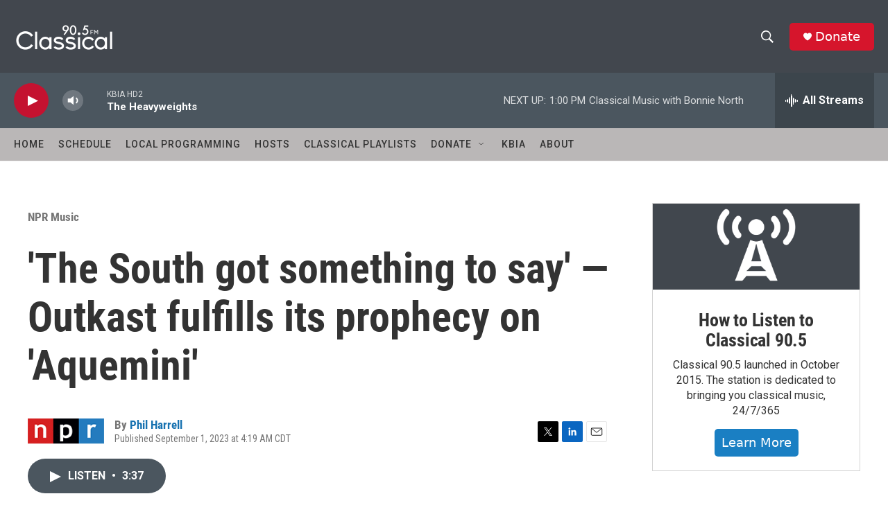

--- FILE ---
content_type: text/html; charset=utf-8
request_url: https://www.google.com/recaptcha/api2/aframe
body_size: 267
content:
<!DOCTYPE HTML><html><head><meta http-equiv="content-type" content="text/html; charset=UTF-8"></head><body><script nonce="dQc-FASPoCKAdYbRAmxjaA">/** Anti-fraud and anti-abuse applications only. See google.com/recaptcha */ try{var clients={'sodar':'https://pagead2.googlesyndication.com/pagead/sodar?'};window.addEventListener("message",function(a){try{if(a.source===window.parent){var b=JSON.parse(a.data);var c=clients[b['id']];if(c){var d=document.createElement('img');d.src=c+b['params']+'&rc='+(localStorage.getItem("rc::a")?sessionStorage.getItem("rc::b"):"");window.document.body.appendChild(d);sessionStorage.setItem("rc::e",parseInt(sessionStorage.getItem("rc::e")||0)+1);localStorage.setItem("rc::h",'1769365404037');}}}catch(b){}});window.parent.postMessage("_grecaptcha_ready", "*");}catch(b){}</script></body></html>